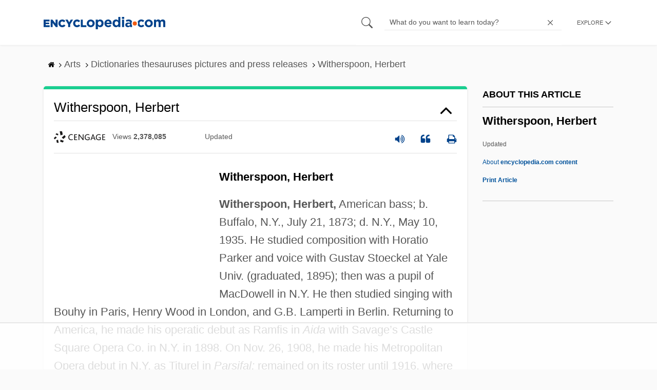

--- FILE ---
content_type: text/html
request_url: https://api.intentiq.com/profiles_engine/ProfilesEngineServlet?at=39&mi=10&dpi=936734067&pt=17&dpn=1&iiqidtype=2&iiqpcid=30da99df-c572-4cb3-859e-6fe73b87d59b&iiqpciddate=1769308294880&pcid=7a930d21-14c6-48df-a1c6-e6d7cd41090e&idtype=3&gdpr=0&japs=false&jaesc=0&jafc=0&jaensc=0&jsver=0.33&testGroup=A&source=pbjs&ABTestingConfigurationSource=group&abtg=A&vrref=https%3A%2F%2Fwww.encyclopedia.com
body_size: 55
content:
{"abPercentage":97,"adt":1,"ct":2,"isOptedOut":false,"data":{"eids":[]},"dbsaved":"false","ls":true,"cttl":86400000,"abTestUuid":"g_31a31dd0-10e7-43fc-bd48-ec15f298f017","tc":9,"sid":-1712770275}

--- FILE ---
content_type: text/html; charset=utf-8
request_url: https://www.google.com/recaptcha/api2/aframe
body_size: 265
content:
<!DOCTYPE HTML><html><head><meta http-equiv="content-type" content="text/html; charset=UTF-8"></head><body><script nonce="2kpNb2ymAJbKv6ar_vKaUw">/** Anti-fraud and anti-abuse applications only. See google.com/recaptcha */ try{var clients={'sodar':'https://pagead2.googlesyndication.com/pagead/sodar?'};window.addEventListener("message",function(a){try{if(a.source===window.parent){var b=JSON.parse(a.data);var c=clients[b['id']];if(c){var d=document.createElement('img');d.src=c+b['params']+'&rc='+(localStorage.getItem("rc::a")?sessionStorage.getItem("rc::b"):"");window.document.body.appendChild(d);sessionStorage.setItem("rc::e",parseInt(sessionStorage.getItem("rc::e")||0)+1);localStorage.setItem("rc::h",'1769308300909');}}}catch(b){}});window.parent.postMessage("_grecaptcha_ready", "*");}catch(b){}</script></body></html>

--- FILE ---
content_type: text/plain
request_url: https://rtb.openx.net/openrtbb/prebidjs
body_size: -226
content:
{"id":"8b214056-8c73-44be-8e1d-44b7bc7f5513","nbr":0}

--- FILE ---
content_type: text/plain
request_url: https://rtb.openx.net/openrtbb/prebidjs
body_size: -226
content:
{"id":"a9830318-a80f-4bd7-8615-19b5f7086152","nbr":0}

--- FILE ---
content_type: text/plain
request_url: https://rtb.openx.net/openrtbb/prebidjs
body_size: -226
content:
{"id":"745d49bd-6330-44bc-b532-76b3acfb7cb6","nbr":0}

--- FILE ---
content_type: text/plain; charset=UTF-8
request_url: https://at.teads.tv/fpc?analytics_tag_id=PUB_17002&tfpvi=&gdpr_consent=&gdpr_status=22&gdpr_reason=220&ccpa_consent=&sv=prebid-v1
body_size: 56
content:
YzA5MWZiMDctYTFiMi00MWI5LWIzYWYtZGZhZmFiMGVlYTJlIy03LTQ=

--- FILE ---
content_type: text/plain
request_url: https://rtb.openx.net/openrtbb/prebidjs
body_size: -226
content:
{"id":"c34e3a41-25c6-4acb-afff-9e64e6f8cc23","nbr":0}

--- FILE ---
content_type: text/plain; charset=utf-8
request_url: https://ads.adthrive.com/http-api/cv2
body_size: 4773
content:
{"om":["00xbjwwl","04lkvrhz","0929nj63","0i2cd22x","0iyi1awv","0sj1rko5","0sm4lr19","1","10011/e74e28403778da6aabd5867faa366aee","1011_74_18364134","1028_8728253","10310289136970_462792978","10310289136970_559920874","10ua7afe","11142692","11509227","1185:1610277379","1185:1610326628","1185:1610326728","11896988","12010080","12010084","12010088","12168663","12169133","12176509","124843_10","124848_8","1610326728","1610338925","16_553781220","1dynz4oo","201672019","201735631","202430_200_EAAYACogrPcXlVDpv4mCpFHbtASH4.EGy-m7zq791oD26KFcrCUyBCeqWqs_","206_488692","206_547869","206_549410","2132:42375956","2132:45327622","2132:45327631","2132:45563177","2132:45868998","2132:45999649","2132:46039087","2132:46039258","2249:553781220","2249:672917828","2249:683817811","2249:693167695","2249:703669956","2307:00xbjwwl","2307:1h7yhpl7","2307:1ktgrre1","2307:1ybd10t0","2307:222tsaq1","2307:3np7959d","2307:3v2n6fcp","2307:3xh2cwy9","2307:4r4pgt0w","2307:5s8wi8hf","2307:5vb39qim","2307:6mrds7pc","2307:7cogqhy0","2307:7fb5zopr","2307:7fmk89yf","2307:7xb3th35","2307:98xzy0ek","2307:9krcxphu","2307:9mspm15z","2307:a7wye4jw","2307:bfwolqbx","2307:c1hsjx06","2307:cs92bsda","2307:cv0h9mrv","2307:dif1fgsg","2307:g749lgab","2307:gn3plkq1","2307:heb21q1u","2307:i1gs57kc","2307:jd035jgw","2307:l5o549mu","2307:m6rbrf6z","2307:nx53afwv","2307:or0on6yk","2307:pi9dvb89","2307:plth4l1a","2307:qd3irxde","2307:r0u09phz","2307:r31xyfp0","2307:r5pphbep","2307:u30fsj32","2307:u4atmpu4","2307:wp3sy74c","2307:ww2ziwuk","2307:x7xpgcfc","2307:xoozeugk","2307:yass8yy7","2307:z2zvrgyz","2307:zisbjpsl","2409_25495_176_CR52092921","2409_25495_176_CR52092923","2409_25495_176_CR52092957","2409_25495_176_CR52092959","2409_25495_176_CR52153848","2409_25495_176_CR52153849","2409_25495_176_CR52175340","2409_25495_176_CR52178316","2409_25495_176_CR52186411","2409_25495_176_CR52188001","24598434","247654825","25_53v6aquw","25_8b5u826e","25_fdos2pfx","25_op9gtamy","25_oz31jrd0","25_sgaw7i5o","25_ti0s3bz3","25_utberk8n","25_yi6qlg3p","2662_255125_8179376","2676:85393219","2676:85690547","2715_9888_262592","2760:176_CR52092921","2760:176_CR52186411","2760:176_CR52186412","286bn7o6","29414696","29414711","2974:8168483","2974:8168519","2jjp1phz","2p298u0gomp","2pu0gomp","2syjv70y","2v4qwpp9","306_24766967","308_125203_18","308_125204_13","31810016","33419362","33425571","33603859","33604490","33605181","33605376","33605403","33605623","33610851","33627470","33865078","34182009","3490:CR52178316","3490:CR52212688","3490:CR52223710","35753418","35e0p0kr","3646_185414_T26335189","3658_104709_bwp1tpa5","3658_136236_x7xpgcfc","3658_1406006_T26265352","3658_15032_vkztsyop","3658_15038_7ju85h9b","3658_15038_roi78lwd","3658_15078_fqeh4hao","3658_15078_l5o549mu","3658_15106_u4atmpu4","3658_155735_plth4l1a","3658_155735_u3i8n6ef","3658_15886_5i3ultpz","3658_18008_hswgcqif","3658_18008_uqph5v76","3658_215376_T26224673","3658_22898_T25553689","3658_94590_T26225265","375227988","381513943572","3858:7641963","3858:9316510","39303318","39364467","3LMBEkP-wis","3aptpnuj","3np7959d","3v2n6fcp","3v5u0p3e","3xh2cwy9","40209386","409_225977","409_225978","409_225983","409_225987","409_227223","409_227224","409_227226","409_227237","409_230713","42158829","42604842","439246469228","43a7ptxe","44023623","44z2zjbq","45868998","458901553568","45v886tf","46038615","4714_18819_AV447CLUNRFSRGZGSZDVC2","4714_18819_QK3SE5REXVCDHKEKVQWITS","47745534","485027845327","48579735","48629971","488692","4947806","4972638","4etfwvf1","4zai8e8t","50479792","53v6aquw","54035274","549410","5510:5xwltxyh","5510:cymho2zs","5510:echvksei","5510:mznp7ktv","5510:ta6sha5k","5510:u4atmpu4","5510:u56k46eo","5510:vkztsyop","5510:w04jlltv","553781220","553781221","554470","555_165_785326944621","555_165_785326944648","555_165_785452880867","555_165_785452881089","555_165_785452881104","5563_66529_OADD2.7353139434767_1YTRZTK38UE4FT14JR","557_409_216616","557_409_223589","557_409_227223","557_409_228064","557_409_228077","55826909","558_93_7fb5zopr","561282405","56217494","56341213","56824595","57163064","576777115309199355","59664236","59780461","59780474","59813347","59818357","5iujftaz","5s2988wi8hf","5s8wi8hf","5sfc9ja1","5vg29sv8","609577512","61900466","61916211","61916223","61916225","61916229","61932920","61932933","6226507991","6226508011","6226517233","6226527055","6226530649","62499746","6250_66552_T26308731","62689015","627309156","627309159","628015148","628086965","628153053","628153173","628222860","628223277","628360579","628360582","628444256","628444259","628444262","628444349","628444433","628444439","628456307","628456310","628456379","628456382","628456391","628456403","628622163","628622166","628622169","628622172","628622178","628622241","628622244","628622247","628622250","628683371","628687043","628687157","628687460","628687463","628803013","628841673","629007394","629009180","629167998","629168001","629168010","629168565","629171196","629171202","62946748","62976224","62980383","630928655","63100589","6365_61796_787899938824","651637462","659216891404","659713728691","661537341004","666376436","680_99480_700109391","683738706","690_99485_1610326728","692170568","694906156","694912939","695879895","695879898","697084445","697525780","697525781","697525824","697876999","6ejtrnf9","6lmy2lg0","6mrds7pc","6nj9wt54","6pamm6b8","6tj9m7jw","6z26stpw","6zt4aowl","700109389","700117707","702397981","702423494","702858588","704889081","705115233","705115263","705115332","705115442","705115523","705116521","705116861","705117050","705119942","705127202","70_85402305","70_86083698","70_86698030","722434589030","724293583142","725271087996","725307736711","725307849769","74243_74_18364017","74243_74_18364062","74243_74_18364087","74243_74_18364134","74wv3qdx","794di3me","7969_149355_46039900","79ju1d1h","7a0tg1yi","7cmeqmw8","7dzh8i6q","7f298mk89yf","7fb5zopr","7fmk89yf","7qevw67b","7s82759r","7xb3th35","8152859","8152878","8152879","8172734","8193073","8193078","82286722","85451497","86434089","86434480","86459697","8b5u826e","8edb3geb","8fdfc014","8h0jrkwl","8linfb0q","8o298rkh93v","8orkh93v","8vnf9hi0","9046785","9057/211d1f0fa71d1a58cabee51f2180e38f","90_12219553","9563632","9636474","96srbype","97_8193073","97_8193078","98xzy0ek","9mspm15z","9nex8xyd","HFN_IsGowZU","NplsJAxRH1w","YlnVIl2d84o","_P-zIIc5ugE","a3ts2hcp","a4nw4c6t","a566o9hb","a7wye4jw","a8beztgq","af9kspoi","ajnkkyp6","b0298gepiko","b0gepiko","b99wkm10","bc5edztw","bd5xg6f6","bhcgvwxj","bpecuyjx","c1hsjx06","c25t9p0u","cbg18jr6","cd40m5wq","cr-2azmi2ttuatj","cr-2azmi2ttubwe","cr-2azmi2ttubxe","cr-6ovjht2eu9vd","cr-7x1n1glfubwe","cr-97pzzgzrubqk","cr-9c_uyzk7qv8qeuzu","cr-Bitc7n_p9iw__vat__49i_k_6v6_h_jce2vj5h_ZUFnU4yjl","cr-cfqw0i6pu7tmu","cr-flbd4mx4ubwe","cr-g7ywwk2qvft","cr-g7ywwk7qvft","cr-n0cfbwztu9vd","cr-ptd6scc4uatj","cr-r9yli0fmu9vd","cr-ucg4ns5ou9vd","cr-xxslt4pwu9vd","cr-xxslt4pwuatj","cs92bsda","cv0h9mrv","de6sdyoz","dfru8eib","dg2WmFvzosE","dif1fgsg","dlvawbka","dsugp5th","e2ti0ucc","e6s84b2s","e6zn0jdp","echvksei","ekck35lf","eud1td0t","f3h9fqou","f8e4ig0n","fcn2zae1","fdjuanhs","fjp0ceax","fovbyhjn","fq298eh4hao","fqeh4hao","fso39hpp","funmfj04","g729849lgab","g749lgab","ge4kwk32","gn3plkq1","gnpw5mw6","gptg4zsl","gpx7xks2","gv7spfm4","h0cw921b","hbje7ofi","hffavbt7","hfqgqvcv","hgrz3ggo","hswgcqif","hxxrc6st","i90isgt0","iaqttatc","ikek48r0","ipb9fyli","iqdsx7qh","ix298trvado","ixtrvado","j39smngx","jd035jgw","jr169syq","k0zxl8v3","k1cxkjjc","kk2985768bd","kk5768bd","knoebx5v","kwb8iur1","kx5rgl0a","l04ojb5z","l4298p5cwls","l45j4icj","l4p5cwls","l5o549mu","lc408s2k","lizgrou8","ll77hviy","lnmgz2zg","lxlnailk","m2n177jy","m6rbrf6z","mhk98j8a","mmr74uc4","mne39gsk","mnzinbrt","mrph9ge0","mu298vxy961","mul4id76","muvxy961","mznp7ktv","n1nubick","n3egwnq7","n8w0plts","nsqnexud","o2s05iig","o6vx6pv4","of8dd9pr","ofoon6ir","op9gtamy","oqmcfgx7","ou8gxy4u","owpdp17p","ox6po8bg","oy3b9yzx","oz31jrd0","oz3ry6sr","p8xeycv0","pagvt0pd","pkydekxi","pl298th4l1a","plfmsw3p","plth4l1a","poc1p809","ppn03peq","q79txt07","q9I-eRux9vU","qexs87kc","qt09ii59","quk7w53j","r31xyfp0","r3co354x","r5pphbep","rnvjtx7r","rrlikvt1","s2298ahu2ae","s2ahu2ae","s37ll62x","s4s41bit","srvah9hj","t2dlmwva","t2uhnbes","t58xxlzd","t7jqyl3m","ta6sha5k","ti0s3bz3","tp444w6e","tzngt86j","u3i8n6ef","u4atmpu4","u7p1kjgp","u8px4ucu","uc3gjkej","uh8yfkvy","unkdn2kt","utberk8n","vdcb5d4i","w04jlltv","w15c67ad","w925m26k","wf9qekf0","wih2rdv3","wp3sy74c","ww2ziwuk","x420t9me","x61c6oxa","xdaezn6y","xgjdt26g","xncaqh7c","xnfnfr4x","xnx5isri","xxz8lwdr","y42ubkar","y51tr986","yi6qlg3p","ylz2n35t","yy10h45c","z2zvrgyz","z8p3j18i","zep75yl2","zi298sbjpsl","ziox91q0","zisbjpsl","zmciaqa3","zpm9ltrh","zs4we7u0","zwzjgvpw","zxaju0ay","7979132","7979135"],"pmp":[],"adomains":["123notices.com","1md.org","about.bugmd.com","acelauncher.com","adameve.com","akusoli.com","allyspin.com","askanexpertonline.com","atomapplications.com","bassbet.com","betsson.gr","biz-zone.co","bizreach.jp","braverx.com","bubbleroom.se","bugmd.com","buydrcleanspray.com","byrna.com","capitaloneshopping.com","clarifion.com","combatironapparel.com","controlcase.com","convertwithwave.com","cotosen.com","countingmypennies.com","cratedb.com","croisieurope.be","cs.money","dallasnews.com","definition.org","derila-ergo.com","dhgate.com","dhs.gov","displate.com","easyprint.app","easyrecipefinder.co","fabpop.net","familynow.club","fla-keys.com","folkaly.com","g123.jp","gameswaka.com","getbugmd.com","getconsumerchoice.com","getcubbie.com","gowavebrowser.co","gowdr.com","gransino.com","grosvenorcasinos.com","guard.io","hero-wars.com","holts.com","instantbuzz.net","itsmanual.com","jackpotcitycasino.com","justanswer.com","justanswer.es","la-date.com","lightinthebox.com","liverrenew.com","local.com","lovehoney.com","lulutox.com","lymphsystemsupport.com","manualsdirectory.org","meccabingo.com","medimops.de","mensdrivingforce.com","millioner.com","miniretornaveis.com","mobiplus.me","myiq.com","national-lottery.co.uk","naturalhealthreports.net","nbliver360.com","nikke-global.com","nordicspirit.co.uk","nuubu.com","onlinemanualspdf.co","original-play.com","outliermodel.com","paperela.com","paradisestays.site","parasiterelief.com","peta.org","photoshelter.com","plannedparenthood.org","playvod-za.com","printeasilyapp.com","printwithwave.com","profitor.com","quicklearnx.com","quickrecipehub.com","rakuten-sec.co.jp","rangeusa.com","refinancegold.com","robocat.com","royalcaribbean.com","saba.com.mx","shift.com","simple.life","spinbara.com","systeme.io","taboola.com","tackenberg.de","temu.com","tenfactorialrocks.com","theoceanac.com","topaipick.com","totaladblock.com","usconcealedcarry.com","vagisil.com","vegashero.com","vegogarden.com","veryfast.io","viewmanuals.com","viewrecipe.net","votervoice.net","vuse.com","wavebrowser.co","wavebrowserpro.com","weareplannedparenthood.org","xiaflex.com","yourchamilia.com"]}

--- FILE ---
content_type: text/plain
request_url: https://rtb.openx.net/openrtbb/prebidjs
body_size: -84
content:
{"id":"eb4f2ba4-94cd-4fb0-a74a-c622fcefea82","nbr":0}